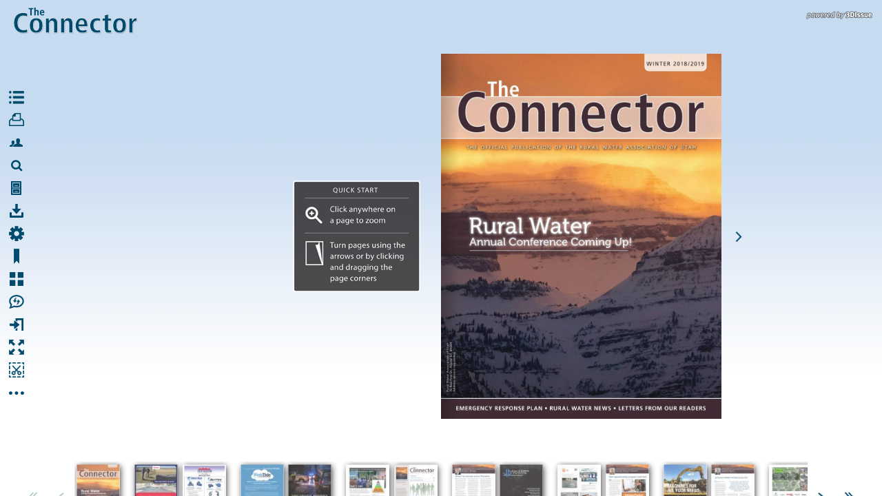

--- FILE ---
content_type: text/html; charset=UTF-8
request_url: https://www.kelmanonline.com/httpdocs/files/RWAU/connectorwinter2019/index.html
body_size: 660
content:
<!DOCTYPE html> <html> <head> <script></script>  <title>Connector Winter 2019</title> <meta name="Keywords" content="Digital Magazine, Digital Edition, e-replica, e publishing, digital publishing software, eMag, PageFlip, 3dissue, 3D Issue"> <meta name="Description" content=""> <meta http-equiv="x-ua-compatible" content="IE=edge">   <meta property="fb:app_id" content="449283325123417"/> <meta property="og:type" content="article"/> <meta property="og:title" content="Connector Winter 2019"/> <meta property="og:image" content="http://www.kelmanonline.com/httpdocs/files/RWAU/connectorwinter2019/files/assets/cover/1.jpg"/> <meta property="og:description" content=""/> <meta http-equiv="Content-Type" content="text/html; charset=UTF-8"> <meta name="viewport" content="width=device-width, initial-scale=1.0, maximum-scale=1.0, user-scalable=0"> <meta name="apple-mobile-web-app-capable" content="yes"> <meta name="apple-mobile-web-app-status-bar-style" content="black-translucent"> <meta name="msapplication-tap-ao7" content="no"/> <link rel="apple-touch-icon" href="html5/resources/ipad.png"> <!-- WinJS references --> <!-- <link href="//Microsoft.WinJS.1.0/css/ui-dark.css" rel="stylesheet" /> <script src="//Microsoft.WinJS.1.0/js/base.js"></script> <script src="//Microsoft.WinJS.1.0/js/ui.js"></script>-->   <link rel="stylesheet" href="https://code.3dissue.com/v9.2/css/3di_gl.min.css" media="screen, print" type="text/css"> <style>body,#pgbk{background:#1a1a1a}#plbar{background:#fff;border-color:#fff}#plbk{border-color:#fff}</style> <script src="https://code.3dissue.com/v9.2/js/libs/jquery-2.1.3.min.js"></script> <script src="https://code.3dissue.com/v9.2/js/libs/jquery-migrate-1.1.1.js"></script> <script src="https://code.3dissue.com/v9.2/js/libs/modernizr-latest.min.js"></script>   <script src="https://code.3dissue.com/v9.2/js/f/3di_ds.min.js"></script>              </head> <body>    <input id="isvn" type="hidden" value="987136"/> <input id="gavn" type="hidden" value="0"/>         <img id="cvr" src="files/assets/cover/1.jpg"/> <div id="pgbk"><img src="files/assets/background/background.gif" width="100%" height="100%"/><div id="al9"></div></div>   <div id="pldiv"> <img id="plimg"/> <div id="plbar"></div> <div id="plbk"></div>      </div> </body> </html>

--- FILE ---
content_type: text/html;charset=utf-8
request_url: https://pressjack.com/publication/show_by_url?callback=jQuery21308413963446996162_1769313720477&url=https%3A%2F%2Fwww.kelmanonline.com%2Fhttpdocs%2Ffiles%2FRWAU%2Fconnectorwinter2019%2F&versionNumber=987136&_=1769313720478
body_size: 9852
content:
jQuery21308413963446996162_1769313720477({"properties":{"logo":"[base64]/[base64]/[base64]/3vAAAAAAC1kwEAAAAAAAAAAABKcDAAAf3PAP8A0QABAXEAAABUAAH/7gACApQAspHpAAAAAAAAAAAAS3ApAP/+YAAB/w8A///[base64]/agD/AHwA/f60AAAAAAAAAAAAS246APv0zQD//1wA/[base64]//jwAFCQEA/[base64]/1wC2lMwAAAAAAEts3gAAACkA/P0MAEdx/gAB/DYAAPzdAAYEOgBMbAAA/[base64]///8H8fX5Pd3p6lD//gAm9vj4Cf8BAQEEAwH8BgUE9wICA9MjFhW6DwsHxAEBAfgAAAAAAAAAAAAAAAAAAAAAAAAAAAAAAAAAAAAAAAAAAAAAAAAAAAAAAAAAAAABAf0AAAAAAAAAAAD/AfoAAQAAAAAAAAAF/RMA/wAAAPEEIAAPAKAAAAAAAAD/[base64]//wAAAAAAAAAAAAQDAgAkGRVIJhkecFY5Iu3I1t7iFwkBTyEhIegAAAAAAAAAAAAAAAAAAAAAAAAAAAAAAAAAAAAAAAAAAAAAAAAAAAAAAAAAAAAAAAAAAAAAAAAAAAAAAAAA//vsAAAEAAAP/[base64]////AdHg5Y2hw9BcgqS1Fefu8gAAAAAAAAAAAAAAAAAAAAAAAAAAAAAAAAD8/f4A2OTpANjk6QWyy8sYgFdFCQro2CUAAADoAAAAAAAAAAAAAAAAAAAAAAAAAAAAAAAAAAAAAAAAAAAAAAAAAAAAAAAAAAAAAAAAAAAAAAAAAAAAAAAAALWX7wBMbb4A/wFCAEptYAD/[base64]///wfp8PNH5e7xZgb++6gtJSKlAAAA/[base64]////Bs/d47l5krQ8ud3XBAAAAAAAAAAAAAAAAAAAAAAAAAAAAAAAAAAAAAAAAAAAAAAAAAAAAAAAAAAAAAAAABQQDv3KvNTxAAAAAAAAAAAAAAAAAAAAAAAAAAAAAAAAAAAAAAAAAAAAAAAAAAAAAAAAAAAAAAAAAAAAAAAAAAAAAAAAAAAAAAAAAAAA/wNlAAD8uwABAZ8AAQCfAP0BAAD//[base64]///[base64]////Ac/f5Lxfj6U90+DmAAAAAAAAAAAAAAAAAAAAAAAAAAAACwgGADgnIAAZEg38AwQAAO7x+QTL2+IA6O/yAAAAAAAPCwn9w8PD8QAAAAAAAAAAAOP29QAZBlEAAAAAAAAAAAAAAAAAAAAAAPr23wAIBlEAAALxAAAAAAAAAAAAAQFxAAH+DwAE9uoAAAAAALWQ3gBJbSoAAwFDAP8AHAAA/u8A/[base64]/f7+AAAAAAAwIhsA/[base64]/x6+S9/fTy2gMDA/0IKRsbcEc2Qf8EBSmxxNYYEAQF/gX7+/[base64]//wLU4eYA/[base64]/jAAAA/gAAAAAAAAAAAAAAAAAAAAAAAAD+5OTk90VCPaIzMzOnEhISAN/f3wAAAAAAAAAAAAAAAAAAAAAAAAAAAAAAAAAAAAAAAAAAAP///wYAAAAXAAAAEQAAAO8AAADpAQEB+gAAAAAAAAAAAAAAAAAAAAAAAAAAAAAAAAAAAAAAAAAAAAAAAAAAAAAAAAAAAAAAAAAAAAAAAAAAAAAAAAAAAAAAAAAAAAAAAAAAAAD///8MAAAAGwAAAPsAAADmAQEB+AAAAAAAAAAAAAAAAAAAAAAAAAAAAAAAAAAAAAAAAAAAAAAAAAAAAAAAAAAAAAAAAAAAAAAAAAAAAAAAAAAAAAAAAAAA////CwAAABwAAAD7AAAA5wEBAfcAAAAAAAAAAAAAAAAAAAAAAAAAAAAAAAAAAAAAAAAAAAAAAAAAAAAAAAAAAAAAAAAAAAAAAAAAAP///wMAAAAdAAAADQAAAOwAAADrAQEB/AAAAAAAAAAAAAAAAAAAAAAAAAAAAAAAAAAAAAAAAAAAAAAAAAAAAAAAAAAAAAAAAAAAAAAAAAAAAAAAAAAAAAAAAAAA////GQAAABEAAAD+AAAA6gEBAe4AAAAAAAAAAAAAAAAAAAAAAAAAAAAAAAAAAAAAAAAAAAAAAAAAAAAAAAAAAAAAAAAAAAAAAAAAAAAAAAAAAAAAAAAAAAAAAAAAAAAAAAAAAAAAAAAAAAAAAAAAAAAAAAAAAAAAAAAAAAAAAAD///8GAAAAFwAAABEAAADvAAAA6QEBAfoAAAAAAAAAAAAAAAAAAAAAAAAAAAAAAAAAAAAAAAAAAAAAAAAAAAAAAAAAAAAAAAAAAAAAAAAAAAAAAAAAAAAAAAAAAAAAAAAAAAAA////EQAAABgAAADoAQEB7wH///8TnrzI1mOQphYAAAAAAAAAAAAAAAAQCwkAsHZc1WNQUVDd5N3dAAAA/wAAAAAAAAAAAAAAAAAAAAAAAAAAAAAAAAAAAAAAAAAAAAAAAAAAAAAAAAAAAAAAAAAAAAAAAAAAAAAAAAAAAAD///8Qzt7jhOzy9D3m7fAV4ejvCe/18AYRCxD6IhUP+BgTDu0PCwvEJxkTeRAQEO8AAAAAAAAAAAAAAAAAAAAAAAAAAAAAAAD///8u097mtuPv7/oAAAAAAAAAABMMCAcVBQFeIyMjvdvl603s8vOB1OLmGdDb4gsMBgb/Jhka+CMhFu8NBgWOMyYfmgAAAAAAAAAAAAAAAAAAAAAAAAAA////KtPe5rrj7+/6AAAAAAAAAAATDAgHFAQAYyQkJLjb5etN7PLzgdTi5hnQ2+ILDAYG/yYZGvgoIRXwBgMBkzUpJJQAAAAAAAAAAAAAAAAAAAAAAAAAAAAAAAAAAAAAAAAAAAAAAAAAAAAA4OruSeju8n3j6ewezOLoC/fq8QYRGxP5JxkU9hoRDugNBgOVMygjnwAAAAAAAAAAAAAAAAAAAAAAAAAAAAAAAAAAAAAAAAAAAAAAAAAAAAAAAAAA////CdTh53Hu8/VR6fDzF9zf6wvr+PQGAgEBABkVEfkoGRXzEQwG5AsICKUwIx6YAAAAAN3o7c/Y5OcPAAAAAAsEBQlklKkY3OfrAAAAAAAAAAAAJBkVAJllUuv7AwD1/QAA/wAAAAAYDwzYZlhTT83NzfsAAAAAAAAAAAAAAAAAAAAA////EM/d5ILu9PQ+5e7zFd/n6wrv9PAGEQsQ+iIVD/gYEw7tDAkKxSobFHgQEBDvAAAAAAAAAAAAAAAAAAAAAAAAAAAAAAAA////G9ni6cfd6+z8AAAAAAAAAAAcERAGAvbvUC0tLczZ5ulQ6/DxgdHb4xnd6vEJY0U26Ec8OC4E1uLpZp66yBYAAAAAAAAAAAAAAAAAAAAAb08/88m9t4cQFxDhAOQA/[base64]/gAAAAAAAAAAAAAAAA4BAQEWWzY1ksfU2U05LCdQAAAA/QAAAAAAAAAAAAAAAAAAAPGty9MKgaO1GwAAAAAAAAAARjEoAGk4IzXP3eROor7JXIeruw38/f4AAAAAAAAAAAAAAAAOAQEBFls0NYzG09hGOi0oUAAAAP4AAAAAAAAAAAAAAAAAAAAAAAAAAAAAAAD///8K0NzlsJSsvzqUu8UL+Pr7AAAAAAAAAAAAAAAACgAAABEDAgIbSjMymcTS120F9/JFNzc37QAAAAAAAAAAAAAAAAAAAAAAAAAAAAAAAAAAAAAAAAAA0d/kabbM1nmIq6wcxNbtAf///[base64]/WUZQws7UlD4yLIQAAAD/AAAAAAAAAAAAAAAAAAAAAAAAAO7G1dkGYpWsHQAAAAAAAAAAXDY2+U8nBSTN3uNWpsDNaIWouQ38/[base64]/wAAAAAAAAAAAAAAAAAAAPMNCwn+AAAAAAAAAAAAAAAA9Pf5ACkrK2KCrLEgnLfSCQAAAAAAAAAAAAAAAAAAAAAAAAAA////AKTJygcCC/FGsrzCfk5EPoAAAAD/AAAAAAAAAAAAAAD1HA4K/gAAAAAAAAAAAAAAAPP3+QAyMzFbiqa8HZW+yAoAAAAAAAAAAAAAAAAAAAAAAAAAAP///wCky8oH8QD9SLjCyH9IPjiAAAAA/wAAAAAAAAAAAAAAAAAAAAD///8G0d/lwmCRpDPR3+UAAAAAAAAAAAAAAAAAAAAAAAAAAAAAAAAA/f7+ALPLzAXP39wxpHFayKSkpDNcXFzyAAAAAAAAAAAAAAAAAAAAAAAAAAAAAAAAzNzin5euwVaYvsgKAAAAAAAAAAAAAAAAAAAAAAAAAAAAAAAAAAAAAAAAAAD7/P0A/v/[base64]/gAAAAAAAAAAAAAAAPoH+wcsMjhMqsjJTYGlwQ0AAAAAAAAAAAAAAAAAAAAAAAAAAATs9PIX/f7+AAAAAAAAAAAAAAAAACAXEgD8+PnXBwcH7QAAAAAAAAAAAAAAAAAAAAAAAAAAAAAAAAAAAAAAAAAAAAAAAAAAAAAAAAAAAAAAAAAAAAAAAAAAAAAAAAAAAADQ3uRmnK/BYpy+0gkAAAAAAAAAAAAAAAAaEg8AYzkx9R4gFfji4OsInsjPC+Xt8QAAAAAAAAAAAKTJygcIFghXuMTI0Ug8OJAAAAAAAAAAAAAAAAAAAAAAEgQB/[base64]/lpmORnDLR3+0AAAAAAAAAAAA3JxP/[base64]/xNRMQTyMAAAAAAAAAAAAAAAAAAAAAPb89/oAAAAAAAAAAAAAAAD3+fsACgwLTIGmwg4AAAAAAAAAAAAAAAAAAAAAAAAAAAAAAAAC6u3xDQAAAAAAAAAAAAAAAAAAAAAyHg7/9O3nxdnZ2fYAAAAAAAAAAAAAAAAAAAAAAAAAAAAAAAAAAAAAAAAAAAAAAAAAAAAAAAAAAAAAAAAAAAAAAAAAAAAAAAD///8J6vDzepS+yAoAAAAAAAAAAAAAAAA7GyL+rHVb1hf752Kti387LRD9VLB6YdA7GyL+AAAAAAAAAAAAAAAAnLPCCfoCCnZ3d3cPAAAAAAAAAAAAAAAAAAAAAP0DA/8AAAAAAAAAAAAAAADP3eQAWIqpCxwUEACpdV3qvYFlz8CBZsqxfmXkJRoVAAAAAAAAAAAAAAAAAAAAAAC6y98Vh4eHRAAAAAAAAAAAAAAAAAEBAfgAAAAAAAAAAAAAAAAAAAAA0d/lAFSHqQsbEw8Ap3Vd6ryBZNDAgWbKtXph4yYbFgAAAAAAAAAAAAAAAAAAAAAAtcbYE3d3ekUAAAAAAAAAAAAAAAAAAAAA5e3yOq/MzkTN3O0BAAAAAAAAAABEOif6illQvq2UiUp1X1U46s/CO6dvW84oHBcAAAAAAAAAAADU4ecA1eXmOaWlqi4AAAAAAAAAAAAAAAAAAAAA6vHxJczc4WaozNIJAAAAAAAAAAAAAAAADQkHAJhpT++wd1zIbjsliFooEWZvPyh8rnNbwqt2YekJBAb58gfy/QAAAAAPBgKekV1GpZJcRaaze2HUKh4YAAAAAAAAAAAAAAAAACoeGACvdVzRklxFppJcRaaSXEWm7OThrgQEBP4AAAAA////CeXt8X6XtcILAAAAAAAAAAAAAAAAOhoh/rB4XNYU++RkrYt/OysS+1WweF7SOxsi/gAAAAAAAAAAAAAAAJy0wwn+Bw5yc3NzFAAAAAAAAAAAAAAAAAAAAAD9+gP/AAAAAAAAAAAAAAAA1+PpAFKUngz+//8ABAMCAEk1G/+IXUvwiF1L8BUPDwYAAAAABN/s8QgAAAAAAAAAAAAAAAAAAAAAIRsW+vTu7OMAAAD+AAAAAAAAAAAAAAAAAAAAAAAAAAAAAAAAAAAAAAAAAAAAAAAAAAAAAAAAAAAAAAAAAAAAAAAAAAAAAAAA0uHlcoWpqx4AAAAAAAAAAAAAAAAHBQQAi2tK43VpYlbFxcXYAAAA/bi/v9m2tra/jnBO1T15kyP6/P0AAAAAAAAAAACTtrQYdU1Td4mJiXoAAAAAAAAAAAAAAAAAAAAAAAAAAAAAAAAAAAAAAAAAAAkGBQCkclrioo2HY8a9vc/4BQX1a19fDpRpV8ZIfpgj////AAAAAAAAAAAAw97dCEMsNkYAAACuAAAA/QAAAAAAAAAAAAAAAAAAAAAAAAAAAAAAAAAAAAAJBgUAo3Bc46mVi2G3u7vOBgYG9ltbWw+aalnJQXyWIP///wAAAAAAAAAAAMHc3QhGMD1JAAAArgAAAP4AAAAAAAAAAOvy8YuNqsIPAAAAAAAAAAAMCAcAgk5F3mZRS2fU3NzeAAAA/3p6eullZWVAiVxI1k+IoRwAAAAAAAAAAI+yyRCYYkp9AAAAVAAAAP8AAAAAAAAAAODp8JN5obMUAAAAAAAAAAAAAAAABAMCAKVyXufMuKxxiKKiwSDgIOzAAMD9AAAA/wAAAIhvb28UMDAwMyTkJPvkAOQALyUhiAAAAAIAAAAA2OTogQAAACwAAAAAAAAAAAAAAAAAAAAA3eDhxHhtaHPc3Nz8AAAAAAAAAAAAAAD+AAAAANXi6W+Kq60dAAAAAAAAAAAAAAAABgQDAIxsSuR1ZGFcAscH08AAwPy4v7/Zn5+fv4tvT9VAepIi+vz9AAAAAAAAAAAAk7a0GHBNU3aNjY12AAAAAAAAAAAAAAAAAAAAAAAAAAAAAAAAAAAAANzn6wAA5wADJBkVAJpqVOPs4t6izMK6vQIBAfTbAfEeCwsL+wLr7vYHAAAAAAAAAAAAAAAAAAAAAAwLFvrm6entAAAA/wAAAAAAAAAAAAAAAAAAAAAAAAAAAAAAAAAAAAAAAAAAAAAAAAAAAAAAAAAAAAAAAAAAAAAAAAAAAAAAAPX3+lHC1ewBAAAAAAAAAAAAAAAATjAd/eXg2aLl5eXdAAAA/[base64]///xLQ4Ogj8/f5AAAAAAAAAAAAUzws/N/U0J3+BgbjAAAA/wAAAAAAAAAAFRUV8xkXE9ULCAYAAAAAAAAAAADd5+wA/gMELyAgIAcAAAAAAAAAAP///wrd5ukt7PL1AAAAAAAAAAAAAAAAAGVIPfXo2c+MqamptuDg4OjAAMD8AAAA/wAAAAAAAAD9kZGR6WFhYbbAAMD8AAAAAAAATeuX8AAAIABJREFUAP8AAAD9AAAA/QICAv8AAAAAAAAAAAAAAAAAAAAAAAAAAAAAAAAc3Bz9AAAA/QAAAP0AAAD9AAAA/wAAAADy9vZUwdTrAQAAAAAAAAAAAAAAAD8xHf3k39qj8N7e2sAAwPwAAAAAAAAAAGFhYfgSDgqGPjEe/QAAAAAAAAAAAAAAAL3Q6AEIDAxLMzMzBQAAAAAAAAAAAAAAAAAAAAAAAAAAAAAAAAAAAAAAAAAABgQDAJxtVeKNeHBYhGdjh4qOjsCIjY3LV1dXrdnZ2fMC+wD9AAAAAAAAAAAAAAAAAAAAAAAKBPn+8/Pz+QAAAAAAAAAAAAAAAAAAAAAAAAAAAAAAAAAAAAAAAAAAAAAAAAAAAAAAAAAAAAAAAAAAAAAAAAAAAAAAAP///wTm6u4Y////AAAAAAAAAAAAAAAAAE49O+6bkI+x4ODg+AAAAAAAAAAAAAAAAAAAAAAmHBenWzs77QAAAAAAAAAAAAAAAP7//wDs9voT9jb2DwAAAAAAAAAAAAAAAAAAAAAAAAAAAAAAAAAAAAAAAAAARDQl75KHhbvc3NzzAAAAAAAAAAAAAAAAKiMdwy0VC/[base64]///8E5eruGP///wAAAAAAAAAAAAAAAABbODjvmpSStNLp6fYAAAAAAAAAAAAAAAAAAAAAJxwXp1k9O+0AAAAAAAAAAAAAAAD+//8A7vX6EwMDAw4AAAAAAAAAAAAAAAAAAAAAAAAAAAAAAAAAAAAAAAAAAEgxMvvm2dOa38/k0tLp6fUAAAD/[base64]/v7rAAAA/[base64]////zD///8w////MP///zD///8wGxIQ/[base64]/[base64]/[base64]/QcEDPsAAAAAAAAAAAAAAAAAAAAAAAAAAAAAAAAAAAAAAAAAAPv8ABzp8PMAAAAAAAAAAAAAAAAAjL+7GCkQHq+vk5z/[base64]/[base64]/AAAAAAAAAAAAAAAAAAAAAAAAAAAAAAAAAAAAAAAAAAAAAAAAAAAAAAAAAAAAAAAAAAAAAPDz9xMG+fsCAAAAAAAAAAAAAAAAAAAAAAUEBP0M9wz7AAAAAAAAAAAAAAAAAAAAAAAAAAAAAAAAAP8A+gAAAAAAAAAAAAAAAAAAAADw9QcGAwYGCgAAAAEAAAD/AAAAAAAAAAAAAAAAAAAAAAAAAAAAAAAAAAAAAAUFBf4AAAAAAAAAAAAAAAAAAAAAAAAAAAAAAAAAAAAAAAAAAAAAAAAAAAAAAAAAAAAAAAAAAAAAAAAAAAAAAAAAAAAAAAAAAAAAAAAAAAAAAAAAAAAAAAAC9gL/AAAAAAAAAAAAAAAAAAAAAAAAAAAAAAAAAAAAAAAAAAAAAAAAAAAAAAAAAAAAAAAAAAAAAAAAAAD4+/kIAAAAAAAAAAAAAAAAAAAAAMbL5gPGAOYDAAAAAAAAAAAAAAAAAAAAAAAAAAAAAAAAAAAAAAAAAAAAAAAAAAAAAPH9BwH3/v4TAAAAAAAAAAD5/PsH/v//AAAAAAAAAAAAAAAAABINCwAD/fzpAAAA/QAAAAAAAAAAAAAAAAAAAAAAAAAAAAAAAAAAAAAAAAAAAAAAAAAAAAAAAAAAAAAAAAAAAAAAAAAAAAAAAAAAAAAAAAAAAAAAAAAAAAAAAAAAAAAAAAAAAAAAAAAAAAAAAAAAAAD2+fkQBPj6AgAAAAAAAAAAAAAAAAAAAAAJCgcA/f39+gAAAAAAAAAAAAAAAAAAAAAAAAAAAAAAAAQDBvwAAAAAAAAAAAAAAAAAAAAA9PT9BAL//wkAAAAAAAAAAAAAAAAAAAAAAAAAAAAAAAAAAAAAAAAAAPv7/foH+wf7AAAAAAAAAAAAAAAAAAAAAAAAAAAAAAAAAhENC+0AAAAAAAAAAAAAAAAAAAAA0d/lAAkPDzkzMzMEAAAAAAAAAAAAAAAAAAAAAAAAAAAAAAAAAAAAAAAAAAAAAAAAAAAAAAAAAAAAAAAAAAAAAAAAAAAGBgL7AAAAAAAAAAAAAAAAAAAAAAAAAAAD//4C8AXw/gAAAAAAAAAAAAAAAAAAAAAAAAAAAAAAAP3+//[base64]/Pz9AwAAAAAAAAAAAAAAAAAAAAAAAAAAAAAAAAAAAAAAAAAAAAAAAAAAAAAAAAAAAAAAAAAAAAAAAAAAAAAAAAAAAAD5+/wA/v3/AgAAAAAAAAAAAQEAAQAAAAAAAAAAAAAAAAAAAAD9/v4AAwMD/gAAAAAAAAAAAAAAAAAAAAAAAAAAAAAAAAAAAAAAAAAAAAAAAAAAAAAAAAAAAAAAAAAAAAAAAAAAAAAAAAAAAAAAAAAAAAAAAAAAAAAAAAAAAAAAAAAAAAAAAAAAAAAAAAAAAAAAAAAABgMD+wAAAAAAAAAAAAAAAAAAAAAAAAAAAPz8/wICAv8AAAAAAAAAAAAAAAAAAAAAAAAAAAAAAAD+//7+AAAAAAAAAAAAAAAAAAAAAAMCAQD8/P8CAAAAAAAAAAAAAAAAAAAAAAAAAAAAAAAAAAAAAAAAAAAAAAAAAAAAAAAAAAAAAAAAAAAAAAAAAAAAAAAAAAAAAAQMCQnTHRQRL+Ps7wAAAAAAAAAAAPr8/QDo8vcbSEhIGM3NzeMAAAAAAAAAAAAAAAAAAAAAAAAAAAAAAAAAAAAAAAAAAAAAAAAAAAAAAAAAAAAAAAAAAAAABgMD8Q39+P0AAAADAAAAAAAAAAAAAAAA9Pr9ART9/[base64]/NcAAAAAAAAAAAAAAAAAAAAAAAAAAAAAAAAAAAAAAAAAAAAAAAAAAAAAAAAAANXMxt4AAAAAAAAAAAUDA/gDAgIA/f7+AAAAAAAAAAAA6vDzAAILDCEAAAAAAAAAAAAAAAAAAAAAAAAAAAAAAAAAAAAAAAAAAAAAAAAAAAAAAAAAAAAAAAAAAAAAAAAAAAAAAAAAAAAAAAAAAAAAAAAAAAAAAAAAAAAAAAAAAAAAAAAAAAAAAAAAAAAAAAAAAAQEBPMQ/fr9AAAAAwAAAAAAAAAAAAAAAPT6/QEAAAAAAAAAAAAAAAAAAAAAAAAAAAAAAAAAAAAAAP4BCAAAAAAAAAAAAAAAAAAAAAARC/r69/r3+QAAAAAAAAAAAAAAAAAAAAAAAAAAAAAAAAAAAAAAAAAAAAAAAAAAAAAAAAAAAAAAAAAAAAAAAAAAAAAAAAAAAAAEHBMRklU/[base64]/d7QHQ5u1MxsrPOgAAAAAAAAAAAAAAAAAAAAAAAAAAAAAAAAAAAAAAAAAAAAAAAAAAAAAAAAAAAAAAAAAAAAAAAADiKxsg8wAAAAAAAAAAAAAAAAAAAADm7vEMYWFhFgAAAAAAAAAAAAAAAAAAAAAAAAAA////FOHr8RAAAAAAAAAAAAAAAAAAAAAAIxkS9q6ysuUAAAD/[base64]/[base64]///xPe6u0PAAAAAAAAAAAAAAAAAAAAACMYG/erpKTkAAAAAAAAAAAAAAAAAAAAAAAAAAAAAAAAAAAAAAAAAAAAAAAAAAAAAAAAAAAAAAAAAAAAAAAAAAAAAAAAAAAAAAIAAAAABwH9jF5CJvoAAAAAAAAAAAAAAAAAAAAAc56xEur6Aa3Z3eE8AAAAAAAAAAAAAAAAAAAAAAAAAAAAAAAAAAAAAAAAAAAAAAAA////NAAAAAAAAAAAAQEB/hkREOoCAQEAAAAAAAAAAAAAAAAAqsbEEj5GS2MAAAAAAAAAAAAAAAAAAAAAAAAAANrl62Wrw8AUAAAAAAAAAAAAAAAABAMCAA8HBe3////[base64]///8FAAAAAAAAAAAAAAAAAAAAAA8LB8VINCvsAAAAAAAAAAAAAAAAAAAAAIWstBc5RUqaAAAAAAAAAAAAAAAAAAAAAAAAAAAAAAAAAAAAAAAAAAAAAAAAAAAAAAAAAAAAAAAAAAAAAP////wAAAAAAAAAAAAAAAAAAAAA/v7/AAkHCQ4AAAAAAAAAAAAAAAAAAAAAAAAAAAEBAf4UEQvqAwICAAAAAAAAAAAAAAAAALDJxRFEVFdiAAAAAAAAAAAAAAAAAAAAAAAAAADc5utkrsTDFgAAAAAAAAAAAAAAAAMCAgARCQXu/AMD9QAAAAAAAAAAAAAAAAAAAAAAAAAAAAAAAAAAAAAAAAAAAAAAAAAAAAAAAAAAAAAAAAAAAAAAAAAAAAAAAAAAAAACAAAAADguKZtkQUXYFhANAAAAAAAAAAAAAAAAAPn7/ABWi6AYs8/bss3b4K/1+vo0////AQAAAAAAAAAAAAAAAP///wvh6u1Uz93kyNrm7LMaGhoKAAAAAAAAAAAKCwakRTEZ/wAAAAAAAAAAAAAAAL3Q6AH9BgRdycnJEwAAAAAAAAAAAAAAAP///w/r8PJmv9LqAQAAAAAAAAAAAAAAADsyHP3r5eG3/[base64]/b4Jb///8EAAAAAAAAAAAAAAAAAAAAAP///wbx9vZZAAAAAAAAAAAAAAAAAAAAAAAAAAAAAADrDgoIAAAAAAAAAAAAAAAAAN3o7AAMDw0m5CTkAwAAAAAAAAAAAAAAAAAAAAAAAAAADAcGpEQwGP8AAAAAAAAAAAAAAAC90ekB/wkNWsLCwhUAAAAAAAAAAAAAAAD///8P6O/zZ77S6gEAAAAAAAAAAAAAAAA8Mxz96+Xit/r6+vIAAAAAAAAAAAAAAAAAAAAAAAAAAAAAAAAAAAAAAAAAAAAAAAAAAAAAAAAAAAAAAAAAAAAAAAAAAAAAAAAAAAAABAAAAAAAAAD/8u7kUp1vWsZVh54W+Pr7AAAAAAAAAAAA+vz9AHSfsREZEg5QVDAqRj83J+m1x9P1AAUC/f38/gigvMcOrsXZFLzR0wWhcFnoBgYGDgAAAPYAAAAALyIdlHNPTnC6z5kd////AAAAAAD+//8AZpWwGqZwW8vm7vF+GREOzufv8jLN2+B+YJCmIP///[base64]/Tfx+PctkLPBIiIRDfv9IiInAAAA0wAAAAAAAAAAAAAAAB8XDmmJXkzKYpOoEQAAAAAAAAAAAAAAAI+ywQzO0eZneV9CRs7c4tECAQHUAAACB/v9/DSzytUjHBAQCScnJ7TZ2dnzAAAAAAAAAAAAAAAAGhIO1BgMFvsAAN0FAAAAAAAAAAD1+PoArc3bKKSzuKoJCAnO/v39KgsKBwImGhdXAAAA/g0C/pVyT01xus+aHP///wAAAAAA////AGiUqxmmdFrK5u7xfRkRDs7n7/IyzdzhfWGQpSH///[base64]/139LOmOvw8OEAAAD/[base64]/yAAAAAAB9V0XzGiAgEwAAAAAAAAAAAAAAAAAAAAAdFhbcvsvTnFw1Nm6ky8oHAAAAAAAAAAAAAAAAweHbAsGC2yMPCwkjGxMPUv3+/gDe6O0A+/z9AKZzXOr6+voKAAAA8wAAAAAAAAAAAAAAAAwICMhTPyfsqsjHGQAAAAAAAAAAAAAAAJKxwA+nwMxOGREOTuTt8ACkb1fOIiIiDd7e3vElJSX5vMbLgHlKP5GGtcALAAAAAAAAAADc5+sAPXiVIEkwG6IlFiH23OrfCrfR5gH4+vsAAAAAAAAAAAAAAAAAeko/9eHV0Zr06PThAAAA/wAAAAAAAAAAAAAAAAAAAAAAAAAAAAAAAAAAAAAAAAAAAAAAAAAAAAAAAAAAAAAAAAAAAAAAAAAAAAAAAAAAAAACAAAAAAAAAAAAAAAAUU5Ku/Hd2E2wd1/fPx0k/gAAAAAAAAAAAAAAAAAAAAAAAAAAAAAAAAAAAAAAAAAAAAAAAAAAAAAAAAAAAAAAAO3y9gM4QEASAAAAAAAAAAAAAAAAPzEsoUcoJ51yUzj2AAAAAAAAAAAAAAAA+Pr7AK/[base64]//wDQ3uUAtszWALXL1QDH2N8A6O/yAAAAAAAAAAAA7e73BRMTExEAAAAAAAAAAAAAAAAAAAAAAAAAAEI1LXhiSSyucU449gEBAQAAAAAAAAAAAAAAAAAAAAAA8fX3ANbi6ADZ5OoA+/z9AAAAAADu9PcEUktLEQAAAAAAAAAAAAAAAAAAAAABAQH6HBAMwDMVHf4AAAAAAAAAAAAAAAAAAAAA6/H0ANLg5gDu8/YA/v7+A/7+/gEAAAAAAAAAAEQ6NZ47KxqjclM49gAAAAAAAAAAAAAAAPn7/ACwy+EBi7XAC6/L4QH4+vsAAAAAAAAAAAAAAAAAclM49jIiD62OgHyq2uba7QAAAAAAAAAAAAAAAAAAAAAAAAAAAAAAAAAAAAAAAAAAAAAAAAAAAAAAAAAAAAAAAAAAAAAAAAAAAAAAAAAAAAAAAAAAAgAAAAAAAAAAAAAAAAAAAP9eXlnJnI6GM3ZaNKKxe2LnQTgu/gYEAwAAAAAAAAAAAAAAAAAAAAAAAAAAAAAAAAAAAAAAAAAAAA0JBwAdFgwFGxsbEAAAAAAAAAAAAAAAAAAAAABHOTRwORgVfrJ7Y+dNNR3/AwICAAAAAAAAAAAAAAAAAAAAAAAAAAAAAwICAE01Hf+xemLnKQUCjXdmYone5N7eAAAA/[base64]/gUEAwAAAAAAAAAAAAAAAAAAAAAAAAAAAAAAAAAJBgUAAggEBysyMhcAAAAAAAAAAAAAAAAAAAAAAAAAANrNxmKNbknQQDUe/QEBAQAAAAAAAAAAAAAAAAAAAAAABQQDAAMCAgIAAAAAAAAAAAAAAAAAAAD/iz95bTkWE36zfGPmTTUd/wMCAgAAAAAAAAAAAAAAAAAAAAAAAAAAAAIBAQBNNR3/sntj5ykFAo11ZGaMG+Eh2wAAAP8AAAAAAAAAAAAAAAAAAAAAAAAAAAAAAAAAAAAAAAAAAAAAAAAAAAAAAAAAAAAAAAAAAAAAAAAAAAAAAAAAAAAAAAAAAAEAAAAAAAAAAAAAAAAAAAAAAAAAAAAAAABAAEAEEksLHlZlaV8SFxxJ8/v8FPT4+gzp8fQE9fj6BAsIBvwKBwb/FA4K+AwHBfYGAgHq49nUs5WIhqzO1tbcAAAAAAAAAAAAAAAAAAAAAAAAAAFMTEwdX2hubhEWFkTz9vwR9Pz7CPr8/QIGBAP+CQYF+RAIBO7t6OXBkYOArerm797c5dzmAAAA/gAAAAAAAAAAAAAAAAAAAAD///8L0N7hveXo7AgAAAAAAAAAAAAAAAAC/vvjcWRgWtnZ2fMAAAAAAAAAAAAAAAD///8hwtLZrvP09AEAAAAAAAAAAAAAAAD99vPUdmxoadnZ2fMAAAAAAAAAAM/b4Mjl6uwIAAAAAAAAAAAAAAAABP/95G5WXWDa5trsAAAAAAAAAAAAAAAA////IcnV26vs8fIEAAAAAAAAAAAAAAAA/Pb00mpfWmjm5ub2AAAAAAAAAAAAAAAAAAAAAAAAAAAAAAADZmZmJUtTWG4MExU97/L4D/X8+wj8/v4BAwUE/QsEBPwKBgTzBgD95+HX07OSjIrG8vb24eDg4OgAAAAAAAAAAAAAAAAAAAAAAAAAAAAAAAAAAAACSkpKHWNobGYPGhtK9Pj7EPT5/Ar5+/wCAwABAAkEAfsJCwn2CwEC7enm376ik5GguL+/2QAAAAAAAAAAAAAAAAAAAAAAAAAAKioqDIKLkX4MFBZM8vj6Efb3+gT+AAAADgkH+RUOCfLY0tCpiYF9kN7e3vEAAAAAAAAAAAAAAAAAAAABVVVVGldhZnAQFBVF8/b8EfT8+wj6/P0CBgQD/gkGBfkQCATu7ObmwpGFf63o7Ozg39/f5AAAAP0AAAAAAAAAAAAAAAAAAAAAAAAAANDd47zk6OkUAAAAAAAAAAAAAAAACAMB62pSWVna5trsAAAAAAAAAAAAAAAAAAAAAAAAAAABAAAAAAAAAAAAAAAAAAAAAAAAAAAAAAAAAAAAAAAAAAAAAAADHh4eDgkBARAOEREPKCkpEh4eIg3l5eH25+fr+N3c2PQA///5/QMD9f////Hg4ODyAAAA/gAAAAAAAAAAAAAAAAAAAAAAAAAAAAAAAEAAQATmGuYQ/QL9EP4F/goUDw8H7u7u/v4DA/wBAQH3AQEB8BAQEO/Nzc37AAAAAAAAAAAAAAAAAAAAAAAAAAAAAAAAAAAAACQkJA78/PwSAAAAAAAAAAAAAAAAAQEB/wMDA+jc3Nz5AAAAAAAAAAAAAAAAAAAAACYaJhT6BvoMAAAAAAAAAAAAAAAAAQEB/wMDA+jc3Nz5AAAAAAAAAAAgICAQAAAAEAAAAAAAAAAAAAAAAAAAAAD6+vrq5ubm9gAAAAAAAAAAAAAAAAAAAAAoGxsT+AUFDQAAAAAAAAAAAAAAAAEBAf8SEhLmzc3N+wAAAAAAAAAAAAAAAAAAAAAAAAAAAAAAAAAAAAAzMzMF8fHxEP74/hD/Bf8KGBMTB+rq6v0CAgL9+wAA+AT7BPQDDAPx2dnZ9QAAAP4AAAAAAAAAAAAAAAAAAAAAAAAAAAAAAAAAAAAAAAAAAAAAAABAAEAE6BvbD/8EBA79//8KFRsbC+rl5f0BAQH+AP//+f0DA/X////x4ODg8wAAAP0AAAAAAAAAAAAAAAAAAAAAAAAAAAAAAABAAEAE4CDgFAX//xEREhIL8fHxAP7+/vz8AQH3AgIC793d3ewAAAD+AAAAAAAAAAAAAAAAAAAAAAAAAAAAAAADHBwcDwgBARH9BAQLFA8PB+/v7/39AgL8AfsB9/4E/[base64]/r9FKQAEPAAAAAElFTkSuQmCC","logoType":"image/png","copyright":"Licensed for use on publications wholly owned by Kelman &amp; Assoc 3D Issue version 6. Copyright (C) 2011 Trinity Innovations LTD.  All rights reserved. This application is protected by copyright law and international treaties. Visit www.3dissue.com. Unauthorized use of this program or any portion of it, may result in severe civil and criminal penalties and will be prosecuted to the maximum extent possible under law.","companyName":"Kelman &amp; Assoc","useLogo":"true","id":"3510"}});

--- FILE ---
content_type: text/html;charset=utf-8
request_url: https://pressjack.com/analyticsProvider/getAnalytics/?callback=jQuery21308413963446996162_1769313720479&url=https%253A%252F%252Fwww.kelmanonline.com%252Fhttpdocs%252Ffiles%252FRWAU%252Fconnectorwinter2019%252F&_=1769313720480
body_size: 77
content:
jQuery21308413963446996162_1769313720479({"userAnalyticsDTO":{"analyticsKey":"G-SJ106QCCFT","providerName":"GOOGLE"}});

--- FILE ---
content_type: application/javascript
request_url: https://code.3dissue.com/v9.2/js/libs/jquery.fullscreen.min.js
body_size: 2491
content:
/*
 * jquery.fullscreen v0.5.1
 * https://github.com/private-face/jquery.fullscreen
 *
 * Copyright (c) 2012â€“2015 Vladimir Zhuravlev
 * Released under the MIT license
 * https://github.com/private-face/jquery.fullscreen/blob/master/LICENSE
 *
 * Date: 2015-06-15
 **/
(function(global, factory) {
	// CommonJS/Browserify
	if (typeof exports === 'object') {
		factory(require('jquery'));
	// Global
	} else {
		factory(global.jQuery);
	}
}(this, function($) {
function defined(a) {
    return typeof a !== "undefined";
}

function extend(child, parent, prototype) {
    var F = function() {};
    F.prototype = parent.prototype;
    child.prototype = new F();
    child.prototype.constructor = child;
    parent.prototype.constructor = parent;
    child._super = parent.prototype;
    if (prototype) {
        $.extend(child.prototype, prototype);
    }
}

var SUBST = [ [ "", "" ], [ "exit", "cancel" ], [ "screen", "Screen" ] ];

var VENDOR_PREFIXES = [ "", "o", "ms", "moz", "webkit", "webkitCurrent" ];

function native(obj, name) {
    var prefixed;
    if (typeof obj === "string") {
        name = obj;
        obj = document;
    }
    for (var i = 0; i < SUBST.length; ++i) {
        name = name.replace(SUBST[i][0], SUBST[i][1]);
        for (var j = 0; j < VENDOR_PREFIXES.length; ++j) {
            prefixed = VENDOR_PREFIXES[j];
            prefixed += j === 0 ? name : name.charAt(0).toUpperCase() + name.substr(1);
            if (defined(obj[prefixed])) {
                return obj[prefixed];
            }
        }
    }
    return void 0;
}

var ua = navigator.userAgent;

var fsEnabled = native("fullscreenEnabled");

var parsedChromeUA = ua.match(/Android.*Chrome\/(\d+)\./);

var IS_ANDROID_CHROME = !!parsedChromeUA;

var CHROME_VERSION;

if (IS_ANDROID_CHROME) {
    ANDROID_CHROME_VERSION = parseInt(parsedChromeUA[1]);
}

var IS_NATIVELY_SUPPORTED = (!IS_ANDROID_CHROME || ANDROID_CHROME_VERSION > 37) && defined(native("fullscreenElement")) && (!defined(fsEnabled) || fsEnabled === true);

var version = $.fn.jquery.split(".");

var JQ_LT_17 = parseInt(version[0]) < 2 && parseInt(version[1]) < 7;

var FullScreenAbstract = function() {
    this.__options = null;
    this._fullScreenElement = null;
    this.__savedStyles = {};
};

FullScreenAbstract.prototype = {
    "native": native,
    _DEFAULT_OPTIONS: {
        styles: {
            boxSizing: "border-box",
            MozBoxSizing: "border-box",
            WebkitBoxSizing: "border-box"
        },
        toggleClass: null
    },
    __documentOverflow: "",
    __htmlOverflow: "",
    _preventDocumentScroll: function() {
        this.__documentOverflow = document.body.style.overflow;
        this.__htmlOverflow = document.documentElement.style.overflow;
        if (!$(this._fullScreenElement).is("body, html")) {
            $("body, html").css("overflow", "hidden");
        }
    },
    _allowDocumentScroll: function() {
        document.body.style.overflow = this.__documentOverflow;
        document.documentElement.style.overflow = this.__htmlOverflow;
    },
    _fullScreenChange: function() {
        if (!this.__options) {
            return;
        }
        if (!this.isFullScreen()) {
            this._allowDocumentScroll();
            this._revertStyles();
            this._triggerEvents();
            this._fullScreenElement = null;
        } else {
            this._preventDocumentScroll();
            this._triggerEvents();
        }
    },
    _fullScreenError: function(e) {
        if (!this.__options) {
            return;
        }
        this._revertStyles();
        this._fullScreenElement = null;
        if (e) {
            $(document).trigger("fscreenerror", [ e ]);
        }
    },
    _triggerEvents: function() {
        $(this._fullScreenElement).trigger(this.isFullScreen() ? "fscreenopen" : "fscreenclose");
        $(document).trigger("fscreenchange", [ this.isFullScreen(), this._fullScreenElement ]);
    },
    _saveAndApplyStyles: function() {
        var $elem = $(this._fullScreenElement);
        this.__savedStyles = {};
        for (var property in this.__options.styles) {
            this.__savedStyles[property] = this._fullScreenElement.style[property];
            this._fullScreenElement.style[property] = this.__options.styles[property];
        }
        if ($elem.is("body")) {
            document.documentElement.style.overflow = this.__options.styles.overflow;
        }
        if (this.__options.toggleClass) {
            $elem.addClass(this.__options.toggleClass);
        }
    },
    _revertStyles: function() {
        var $elem = $(this._fullScreenElement);
        for (var property in this.__options.styles) {
        	try{
            this._fullScreenElement.style[property] = this.__savedStyles[property];
        	}catch(e){}
        }
        if ($elem.is("body")) {
            document.documentElement.style.overflow = this.__savedStyles.overflow;
        }
        if (this.__options.toggleClass) {
            $elem.removeClass(this.__options.toggleClass);
        }
    },
    open: function(elem, options) {
        if (elem === this._fullScreenElement) {
            return;
        }
        if (this.isFullScreen()) {
            this.exit();
        }
        this._fullScreenElement = elem;
        this.__options = $.extend(true, {}, this._DEFAULT_OPTIONS, options);
        this._saveAndApplyStyles();
    },
    exit: null,
    isFullScreen: null,
    isNativelySupported: function() {
        return IS_NATIVELY_SUPPORTED;
    }
};

var FullScreenNative = function() {
    FullScreenNative._super.constructor.apply(this, arguments);
    this.exit = $.proxy(native("exitFullscreen"), document);
    this._DEFAULT_OPTIONS = $.extend(true, {}, this._DEFAULT_OPTIONS, {
        styles: {
            width: "100%",
            height: "100%"
        }
    });
    $(document).bind(this._prefixedString("fullscreenchange") + " MSFullscreenChange", $.proxy(this._fullScreenChange, this)).bind(this._prefixedString("fullscreenerror") + " MSFullscreenError", $.proxy(this._fullScreenError, this));
};

extend(FullScreenNative, FullScreenAbstract, {
    VENDOR_PREFIXES: [ "", "o", "moz", "webkit" ],
    _prefixedString: function(str) {
        return $.map(this.VENDOR_PREFIXES, function(s) {
            return s + str;
        }).join(" ");
    },
    open: function(elem, options) {
        FullScreenNative._super.open.apply(this, arguments);
        var requestFS = native(elem, "requestFullscreen");
        requestFS.call(elem);
    },
    exit: $.noop,
    isFullScreen: function() {
        return native("fullscreenElement") !== null;
    },
    element: function() {
        return native("fullscreenElement");
    }
});

var FullScreenFallback = function() {
    FullScreenFallback._super.constructor.apply(this, arguments);
    this._DEFAULT_OPTIONS = $.extend({}, this._DEFAULT_OPTIONS, {
        styles: {
            position: "fixed",
            zIndex: "2147483647",
            left: 0,
            top: 0,
            bottom: 0,
            right: 0
        }
    });
    this.__delegateKeydownHandler();
};

extend(FullScreenFallback, FullScreenAbstract, {
    __isFullScreen: false,
    __delegateKeydownHandler: function() {
        var $doc = $(document);
        $doc.delegate("*", "keydown.fullscreen", $.proxy(this.__keydownHandler, this));
        var data = JQ_LT_17 ? $doc.data("events") : $._data(document).events;
        var events = data["keydown"];
        if (!JQ_LT_17) {
            events.splice(0, 0, events.splice(events.delegateCount - 1, 1)[0]);
        } else {
            data.live.unshift(data.live.pop());
        }
    },
    __keydownHandler: function(e) {
        if (this.isFullScreen() && e.which === 27) {
            this.exit();
            return false;
        }
        return true;
    },
    _revertStyles: function() {
        FullScreenFallback._super._revertStyles.apply(this, arguments);
        this._fullScreenElement.offsetHeight;
    },
    open: function(elem) {
        FullScreenFallback._super.open.apply(this, arguments);
        this.__isFullScreen = true;
        this._fullScreenChange();
    },
    exit: function() {
        if (!this.__isFullScreen) {
            return;
        }
        this.__isFullScreen = false;
        this._fullScreenChange();
    },
    isFullScreen: function() {
        return this.__isFullScreen;
    },
    element: function() {
        return this.__isFullScreen ? this._fullScreenElement : null;
    }
});

$.fullscreen = IS_NATIVELY_SUPPORTED ? new FullScreenNative() : new FullScreenFallback();

$.fn.fullscreen = function(options) {
    var elem = this[0];
    options = $.extend({
        toggleClass: null,
        overflow: "hidden"
    }, options);
    options.styles = {
        overflow: options.overflow
    };
    delete options.overflow;
    if (elem) {
        $.fullscreen.open(elem, options);
    }
    return this;
};return $.fullscreen;
}));